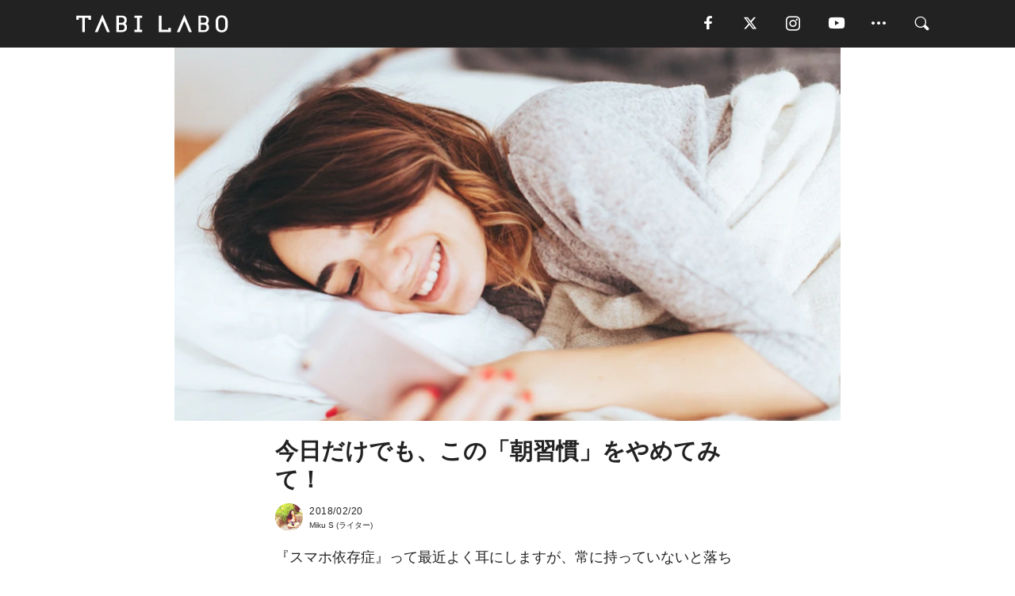

--- FILE ---
content_type: text/html; charset=utf-8
request_url: https://tabi-labo.com/285069/awake-morning-sns
body_size: 15925
content:
<!DOCTYPE html><html><head><meta charset="utf-8" /><meta content="IE=edge" http-equiv="X-UA-Compatible" /><meta content="width=device-width, initial-scale=1" name="viewport" /><meta content="『スマホ依存症』って最近よく耳にしますが、常に持っていないと落ち着かない、1日に何時間も画面を見ている、などの症状は、多くの人に当てはまるものだと思います。" name="description" /><meta content="SNS,生活習慣,朝,やってみたい！,スマホ,TABILABO,旅ラボ" name="keywords" /><meta content="Miku S" name="author" /><meta content="index,follow" name="robots" /><meta content="summary_large_image" name="twitter:card" /><meta content="@tabilabo_news" name="twitter:site" /><meta content="@tabilabo_news" name="twitter:creator" /><meta content="m7k499k84wp5ixxwhjnfe56tcrycg4" name="facebook-domain-verification" /><meta content="今日だけでも、この「朝習慣」をやめてみて！" property="og:title" /><meta content="article" property="og:type" /><meta content="https://image.tabi-labo.com/jp/145722/5352948536180736.jpg" property="og:image" /><meta content="https://tabi-labo.com/285069/awake-morning-sns" property="og:url" /><meta content="TABI LABO" property="og:site_name" /><meta content="『スマホ依存症』って最近よく耳にしますが、常に持っていないと落ち着かない、1日に何時間も画面を見ている、などの症状は、多くの人に当てはまるものだと思います。" property="og:description" /><meta content="100001088962261" property="fb:admins" /><meta content="1655421248016810" property="fb:app_id" /><link href="https://img.tabi-labo.com/wp-content/uploads/2014/07/favicon.ico" rel="shortcut icon" /><link href="https://img.tabi-labo.com/wp-content/uploads/2014/07/home.gif" rel="apple-touch-icon" /><script async="" src="https://cdn.ampproject.org/v0.js"></script><script async="" custom-element="amp-instagram" src="https://cdn.ampproject.org/v0/amp-instagram-0.1.js"></script><script async="" src="https://www.googletagservices.com/tag/js/gpt.js"></script><script>var googletag = googletag || {};
googletag.cmd = googletag.cmd || [];</script><script>var tags_for_gam = "SNS,生活習慣,朝,やってみたい！,スマホ".split(',')
var pr_article_id = "".split(',')
googletag.cmd.push(function() {
  googletag.defineSlot('/73238597/tlweb-native-recommend-frame-1', ['fluid'], 'FrameAd1').addService(googletag.pubads());
  googletag.defineSlot('/73238597/tlweb-native-recommend-article-1', ['fluid'], 'ArticleAd1').addService(googletag.pubads());
  googletag.defineSlot('/73238597/tlweb-native-recommend-frame-2', ['fluid'], 'FrameAd2').addService(googletag.pubads());
  googletag.defineSlot('/73238597/tlweb-native-recommend-article-2', ['fluid'], 'ArticleAd2').addService(googletag.pubads());
  googletag.defineSlot('/73238597/tlweb-native-recommend-frame-3', ['fluid'], 'FrameAd3').addService(googletag.pubads());
  googletag.defineSlot('/73238597/tlweb-native-recommend-article-3', ['fluid'], 'ArticleAd3').addService(googletag.pubads());
  googletag.defineSlot('/73238597/tlweb-native-recommend-article-4', ['fluid'], 'ArticleAd4').addService(googletag.pubads());
  googletag.defineSlot('/73238597/tlweb-native-recommend-article-5', ['fluid'], 'ArticleAd5').addService(googletag.pubads());
  googletag.defineSlot('/73238597/tlweb-native-recommend-article-6', ['fluid'], 'ArticleAd6').addService(googletag.pubads());
  googletag.pubads().setTargeting('article_id', '285069');
  googletag.pubads().setTargeting('category', 'WELL-BEING');
  googletag.pubads().setTargeting('tag', tags_for_gam);
  googletag.pubads().setTargeting('pr_article_id', pr_article_id);
});</script><script>googletag.cmd.push(function() {
  googletag.pubads().setTargeting('gender', 'unknown');
  googletag.pubads().setTargeting('age', '');
});</script><script>var screen_size = window.innerWidth < 375 ? 'mobile-small' : window.innerWidth < 768 ? 'mobile' : window.innerWidth < 992 ? 'tablet' : 'pc'
googletag.cmd.push(function() {
  googletag.pubads().setTargeting('env', 'production');
  googletag.pubads().setTargeting('screen_size', screen_size);
  googletag.pubads().setTargeting('page', 'article');
  googletag.pubads().enableSingleRequest();
  googletag.enableServices();
});</script><link rel="stylesheet" href="//d1327e6qskmzf0.cloudfront.net/assets/application-22438996ad2db6e60d5bdc91ceeb703155c3e0521e64e30ba543361bea4c31fb.css" media="all" /><script async="true" src="https://ga.jspm.io/npm:es-module-shims@1.8.3/dist/es-module-shims.js"></script><script type="importmap" data-turbo-track="reload">{
  "imports": {
    "javascript/swiper": "//d1327e6qskmzf0.cloudfront.net/assets/javascript/swiper-cdef983c41f9b6bee83118439a8089f99a23472f27e2292a3ca13c3a09e2b26f.js",
    "app": "//d1327e6qskmzf0.cloudfront.net/assets/app-84d0543da040db226ccdebda36a6bbcc41ba4177bbf7c7fe445d9b312efdb67b.js",
    "article": "//d1327e6qskmzf0.cloudfront.net/assets/article-22c1fe190022e9bb7b322d5c65b06c7cd12a0d8fa371b1abe612e7239f1d767f.js",
    "article_list": "//d1327e6qskmzf0.cloudfront.net/assets/article_list-b9f4e016c0d8df140907b2caea11680f3baa8016fb6081e8e3a2ba2c05954a1f.js",
    "popup": "//d1327e6qskmzf0.cloudfront.net/assets/popup-6cc1fad5e92aa34dcb807f4e393701ffc2a520667ca43095d9863c06f813ad8f.js",
    "swiper_wrapper": "//d1327e6qskmzf0.cloudfront.net/assets/swiper_wrapper-7dc95419c46ef2bf953902df34135fbbbe17fa8562c79c31b7f8f5b33860e974.js"
  }
}</script><title>朝の「SNSチェック」をやめるだけで、こんなにリフレッシュできる。 | TABI LABO</title><script>var isBot = true;</script><script>var TopRecommendAreaIsAutoload = false
var BottomRecommendAreaIsAutoload = true
var RecommendAutoloadCondition = {
  buzz: {
    autoload: false,
    lessArticle: false,
  },
  bq: {
    autoload: false,
    lessArticle: false,
  },
  cs: {
    autoload: false,
    lessArticle: false,
  },
  v2: {
    autoload: true,
    lessArticle: false,
  }
}</script><script>_tl_uuid = null;
var cookies = document.cookie.split(';');
for(var i in cookies) {
  if(cookies[i].length > 56 && cookies[i].trim().substring(0, 8) === 'tl_uuid=') {
    var value = cookies[i].split('=')[1];
    _tl_uuid = value.substring(17, 49);
    break;
  }
}
_tl_ga4_params = {'tl_uuid': _tl_uuid};</script><script async="" src="https://www.googletagmanager.com/gtag/js?id=G-7GD8XVFL19"></script><script>window.dataLayer = window.dataLayer || [];
function gtag(){dataLayer.push(arguments);}
gtag('js', new Date());</script><script>(function(w,d,s,l,i){w[l]=w[l]||[];w[l].push({'gtm.start':
new Date().getTime(),event:'gtm.js'});var f=d.getElementsByTagName(s)[0],
j=d.createElement(s),dl=l!='dataLayer'?'&l='+l:'';j.async=true;j.src=
'//www.googletagmanager.com/gtm.js?id='+i+dl;f.parentNode.insertBefore(j,f);
})(window,document,'script','dataLayer','GTM-MKJ6XW');</script><script type="application/ld+json">{
  "@context": "https://schema.org",
  "@type": "Article",
  "mainEntityOfPage": {
    "@type": "WebPage",
    "@id": "https://tabi-labo.com/285069/awake-morning-sns"
  },
  "headline": "朝の「SNSチェック」をやめるだけで、こんなにリフレッシュできる。 | TABI LABO",
  "keywords": ["SNS", "生活習慣", "朝", "やってみたい！", "スマホ", "TABILABO", "旅ラボ"],
  "description": "『スマホ依存症』って最近よく耳にしますが、常に持っていないと落ち着かない、1日に何時間も画面を見ている、などの症状は、多くの人に当てはまるものだと思います。",
  "image": {
    "@type": "ImageObject",
    "url": "https://image.tabi-labo.com/jp/145722/5352948536180736.jpg"
  },
  "dateCreated": "2017-11-20T13:48:53+09:00",
  "datePublished": "2018-02-20T06:00:00+09:00",
  "dateModified": "2021-05-12T02:59:19+09:00",
  "author": {
    "@type": "Person",
    "name": "Miku S"
  },
  "creator": {
    "@type": "Person",
    "name": ["Miku S"]
  },
  "publisher": {
    "@type": "Organization",
    "name": "TABI LABO",
    "sameAs": [
      "https://www.facebook.com/tabilabonews",
      "https://x.com/tabilabo_news",
      "https://www.instagram.com/tabilabo",
      "https://www.pinterest.jp/tabilabotokyo",
      "https://www.youtube.com/channel/UCosiTouV3orvNLj_mLwpxiA"
    ],
    "url": "https://tabi-labo.com/",
    "logo": {
      "@type": "ImageObject",
      "url": "https://d1327e6qskmzf0.cloudfront.net/images/tl_amp_logo.jpg",
      "width": 435,
      "height":60
    }
  },
  "video": {},
  "inLanguage": "ja_JP"
}</script><!--[if lt IE9]><script src="https://oss.maxcdn.com/html5shiv/3.7.2/html5shiv.min.js"></script><script src="https://oss.maxcdn.com/respond/1.4.2/respond.min.js"></script><![endif]--></head><body class="article" style=""><div class="mobile tablet"><div id="mobile-sidemenu"><ul class="mm-listview"><li class="mm-divider">TAG</li><li class="tags"><a class="tag-button" data-id="sidemenu_mobile_tag" data-label="world_topics" href="/feature/worldtopics"> World Topics</a><a class="tag-button" data-id="sidemenu_mobile_tag" data-label="way_of_life" href="/tag/%E7%94%9F%E3%81%8D%E6%96%B9">生き方</a><a class="tag-button" data-id="sidemenu_mobile_tag" data-label="overseas" href="/tag/%E6%B5%B7%E5%A4%96">海外</a><a class="tag-button" data-id="sidemenu_mobile_tag" data-label="recipe" href="/tag/%E3%83%AC%E3%82%B7%E3%83%94">レシピ</a><a class="tag-button" data-id="sidemenu_mobile_tag" data-label="fashion" href="/tag/%E3%83%95%E3%82%A1%E3%83%83%E3%82%B7%E3%83%A7%E3%83%B3">ファッション</a><a class="tag-button" data-id="sidemenu_mobile_tag" data-label="sweets" href="/tag/%E3%82%B9%E3%82%A4%E3%83%BC%E3%83%84">スイーツ</a><a class="tag-button" data-id="sidemenu_mobile_tag" data-label="art" href="/tag/%E3%82%A2%E3%83%BC%E3%83%88">アート</a><a class="tag-button" data-id="sidemenu_mobile_tag" data-label="interior" href="/tag/%E3%82%A4%E3%83%B3%E3%83%86%E3%83%AA%E3%82%A2">インテリア</a><a class="tag-button" data-id="sidemenu_mobile_tag" data-label="alcohol" href="/tag/%E3%81%8A%E9%85%92">お酒</a><a class="tag-button" data-id="sidemenu_mobile_tag" data-label="environment_issues" href="/tag/%E7%92%B0%E5%A2%83%E5%95%8F%E9%A1%8C">環境問題</a><a class="tag-button" data-id="sidemenu_mobile_tag" data-label="indoor_house_plants" href="/tag/%E8%A6%B3%E8%91%89%E6%A4%8D%E7%89%A9">観葉植物</a><a class="tag-button" data-id="sidemenu_mobile_tag" data-label="meditation" href="/tag/%E7%9E%91%E6%83%B3">瞑想</a><a class="tag-button" data-id="sidemenu_mobile_tag" data-label="gender" href="/tag/%E3%82%B8%E3%82%A7%E3%83%B3%E3%83%80%E3%83%BC">ジェンダー</a><a class="tag-button" data-id="sidemenu_mobile_tag" data-label="happiness" href="/tag/%E5%B9%B8%E3%81%9B">幸せ</a><a class="tag-button" data-id="sidemenu_mobile_tag" data-label="coffee" href="/tag/%E3%82%B3%E3%83%BC%E3%83%92%E3%83%BC">コーヒー</a><a class="tag-button" data-id="sidemenu_mobile_tag" data-label="stress" href="/tag/%E3%82%B9%E3%83%88%E3%83%AC%E3%82%B9">ストレス</a><a class="tag-button" data-id="sidemenu_mobile_tag" data-label="family" href="/tag/%E5%AE%B6%E6%97%8F">家族</a><a class="tag-button" data-id="sidemenu_mobile_tag" data-label="music" href="/tag/%E9%9F%B3%E6%A5%BD">音楽</a><a class="tag-button" data-id="sidemenu_mobile_tag" data-label="wine" href="/tag/%E3%83%AF%E3%82%A4%E3%83%B3">ワイン</a><a class="tag-button" data-id="sidemenu_mobile_tag" data-label="beer" href="/tag/%E3%83%93%E3%83%BC%E3%83%AB">ビール</a></li><li class="mm-divider">CATEGORY</li><li class="category"><a data-id="sidemenu_mobile_category" data-label="issue" href="/category/issue"><span>ISSUE</span></a></li><li class="category"><a data-id="sidemenu_mobile_category" data-label="well-being" href="/category/well-being"><span>WELL-BEING</span></a></li><li class="category"><a data-id="sidemenu_mobile_category" data-label="activity" href="/category/activity"><span>ACTIVITY</span></a></li><li class="category"><a data-id="sidemenu_mobile_category" data-label="love" href="/category/love"><span>LOVE</span></a></li><li class="category"><a data-id="sidemenu_mobile_category" data-label="culture" href="/category/culture"><span>CULTURE</span></a></li><li class="category"><a data-id="sidemenu_mobile_category" data-label="item" href="/category/item"><span>ITEM</span></a></li><li class="frame"><div class="contents-frame col-xs-12 embed"><a id="sidemenu_mobile_category_frame_new" href="/recent" data-id="sidemenu_mobile_category_frame" data-label="new">
<img src="https://image.tabi-labo.com/medium/jp/233759/6375204502634496.jpg" loading="lazy">
</a>

<a id="sidemenu_mobile_category_frame_ranking" href="/ranking" data-id="sidemenu_mobile_category_frame" data-label="ranking">
<img src="https://image.tabi-labo.com/medium/jp/233761/4850026249453568.jpg" loading="lazy">
</a></div></li><li class="mm-divider">FOLLOW</li><li class="follow"><a data-id="sidemenu_mobile_follow" data-label="facebook" href="https://www.facebook.com/tabilabonews/" rel="nofollow" target="_blank"><i class="tlc icon-facebook"></i></a></li><li class="follow"><a data-id="sidemenu_mobile_follow" data-label="twitter" href="https://x.com/intent/follow?screen_name=tabilabo_news" rel="nofollow" target="_blank"><i class="tlc icon-x"></i></a></li><li class="follow"><a data-id="sidemenu_mobile_follow" data-label="instagram" href="https://www.instagram.com/tabilabo/" rel="nofollow" target="_blank"><i class="tlc icon-instagram"></i></a></li><li class="follow"><a data-id="sidemenu_mobile_follow" data-label="youtube" href="https://www.youtube.com/channel/UCosiTouV3orvNLj_mLwpxiA" rel="nofollow" target="_blank"><i class="tlc icon-youtube"></i></a></li><li class="follow"><a data-id="sidemenu_mobile_follow" data-label="line" href="http://bit.ly/2iUk72I" rel="nofollow" target="_blank"><i class="tlc icon-line"></i></a></li><li class="follow"><a data-id="sidemenu_mobile_follow" data-label="mail" href="/page/newsletter" rel="nofollow"><i class="tlc icon-mail"></i></a></li><li class="mm-divider">ABOUT US</li><li class="aboutus-img"><a data-id="sidemenu_aboutus" data-label="recruit" href="https://new-standard.co.jp/careers" target="_blank"><img class="frame-img" loading="lazy" src="https://d3jks39y9qw246.cloudfront.net/medium/132566/43bc7af6bae90d09558dcdc2d3c5368f4b5eef6e.jpg" /></a></li><li class="aboutus"><a data-id="sidemenu_mobile_aboutus" href="https://tabi-labo.com/301274/who-we-are" rel="nofollow" target="_blank">「TABI LABO」とは</a></li><li class="aboutus"><a data-id="sidemenu_mobile_aboutus" href="https://new-standard.co.jp/about" rel="nofollow" target="_blank">会社概要</a></li><li class="aboutus"><a data-id="sidemenu_mobile_aboutus" href="https://share.hsforms.com/1CUdWoY8BRNaq-q6uabUPOwe8gba" rel="nofollow" target="_blank">広告掲載について</a></li><li class="aboutus"><a data-id="sidemenu_mobile_aboutus" href="/page/contact" rel="nofollow">お問い合わせ</a></li><li class="aboutus"><a data-id="sidemenu_mobile_aboutus" href="/page/terms-of-service" rel="nofollow">利用規約</a></li><li class="aboutus"><a data-id="sidemenu_mobile_aboutus" href="/page/privacy-policy" rel="nofollow">個人情報保護方針</a></li><li class="aboutus"><a data-id="sidemenu_mobile_aboutus" href="/page/contents-policy" rel="nofollow">コンテンツポリシー</a></li></ul></div><div id="mobile-sidemenu-close"></div></div><div id="mm-wrapper" style="; "><noscript><iframe height="0" src="//www.googletagmanager.com/ns.html?id=GTM-MKJ6XW" style="display:none;visibility:hidden" width="0"></iframe></noscript><div class="mmenu-fixed" id="header"><div class="content"><div class="mobile tablet menu"><a class="more" data-id="header" data-label="moible_menu" href="#mobile-sidemenu" id="mobile-sidemenu-icon"><span class="icon-bar"></span><span class="icon-bar"></span><span class="icon-bar"></span></a></div><div class="logo"><a data-id="header" data-label="logo" href="/"><img alt="TABI LABO" src="//d1327e6qskmzf0.cloudfront.net/images/tl_logo.svg" /></a></div><div class="mobile tablet menu"><a class="search" data-id="header" data-label="mobile_search" href="/search" rel="nofollow"><i class="tlc icon-search"></i></a></div><div class="pc menu"><a data-id="header" data-label="pc_facebook" href="https://www.facebook.com/tabilabonews/" rel="nofollow" target="_blank"><i class="tlc icon-facebook"></i></a><a data-id="header" data-label="pc_twitter" href="https://x.com/intent/follow?screen_name=tabilabo_news" rel="nofollow" target="_blank"><i class="tlc icon-x"></i></a><a data-id="header" data-label="pc_instagram" href="https://www.instagram.com/tabilabo/" rel="nofollow" target="_blank"><i class="tlc icon-instagram"></i></a><a data-id="header" data-label="pc_youtube" href="https://www.youtube.com/channel/UCosiTouV3orvNLj_mLwpxiA" rel="nofollow" target="_blank"><i class="tlc icon-youtube"></i></a><a class="more" data-id="header" data-label="pc_menu" href="#header-menu" id="pc-sidemenu-icon"><i class="tlc icon-option"></i></a><a data-id="header" data-label="pc_search" href="/search"><i class="tlc icon-search"></i></a></div></div></div><div id="header-menu"><div class="content"><div class="menu pull-right"><span class="close pull-right" id="header-menu-close">&times;</span><ul class="clearfix"><li class="top-menu"><a data-id="header_pc_menu" href="https://tabi-labo.com/301274/who-we-are" rel="nofollow" target="_blank">「TABI LABO」とは</a></li><li><a data-id="header_pc_menu" href="https://new-standard.co.jp/about" rel="nofollow" target="_blank">会社概要</a></li><li><a data-id="header_pc_menu" href="https://share.hsforms.com/1CUdWoY8BRNaq-q6uabUPOwe8gba" rel="nofollow" target="_blank">広告掲載について</a></li><li><a data-id="header_pc_menu" href="https://new-standard.co.jp/careers" rel="nofollow" target="_blank">募集・求人</a></li><li><a data-id="header_pc_menu" href="/page/contact" rel="nofollow">お問い合わせ</a></li><li><a data-id="header_pc_menu" href="/page/terms-of-service" rel="nofollow">利用規約</a></li><li><a data-id="header_pc_menu" href="/page/privacy-policy" rel="nofollow">個人情報保護方針</a></li><li><a data-id="header_pc_menu" href="/page/contents-policy" rel="nofollow">コンテンツポリシー</a></li></ul></div></div></div><div class="mac osx" id="container"><div class="col-xs-12 col-md-12" id="main" style=""><script>_tl_ga4_params = {
  'category': 'well-being',
  'author': 'Miku S',
  'post_date': '2018/02/20',
  'format': "通常記事",
  'tl_uuid': _tl_uuid,
};</script><header class="article-header" style=""><div class="main-image trimming trimming-16by9" style="background-image:url(&#39;https://image.tabi-labo.com/large/jp/145722/5352948536180736.jpg&#39;)"></div></header><article data-content-type="curation" style=""><div class="contents-container"><h1>今日だけでも、この「朝習慣」をやめてみて！</h1><div class="article-info"><div class="article-info-left"><div class="article-info-box"><div class="article-author"><a data-id="author" href="/author/Miku%20S"><img class="author-img" alt="Miku S" src="https://d2ygv0wrq5q6bx.cloudfront.net/uploads/image/files/49605/b33b024bd775e7a8577fe97c65f69a69f9d34c4f.JPG" /></a><div class="author-box"><div class="article-date"><time itemprop="dateCreated datePublished">2018/02/20</time></div>Miku S (ライター)</div></div></div></div><div class="article-info-right"></div></div><div class="contents"><div class="sentence"><p>『スマホ依存症』って最近よく耳にしますが、常に持っていないと落ち着かない、1日に何時間も画面を見ている、などの症状は、多くの人に当てはまるものだと思います。</p><p>かくいう私も、そのひとり。スマホを家に忘れたら、遅刻しようと絶対に取りに戻ってしまいます。それは不安というのもあるけど、そもそもナシでは仕事が成り立たない状態だから。</p><p>けれど、こういう日常が、心身の健康に悪影響を及ぼしているのもわかっている。だからこそ、朝くらいは離れてみる習慣を提案しているのは、「<a href="https://www.elitedaily.com/p/7-things-that-happen-when-you-stop-checking-social-media-in-the-morning-5478212" target="_blank" rel="noopener">Elite Daily</a>」のJasmine Vaughn-Hallさん。</p><p>彼女曰く、常に触っているからこそ、少しデジタルデトックスするだけでも気持ちの変化は大きいんだって。</p></div><img src="https://image.tabi-labo.com/medium/jp/145731/4649261094404096.jpg" /><div class="sentence"><p>朝目覚めたらまずFacebookやTwitterをチェックする行為をひと昔前の行為に例えるとしたら「新聞を読む」といったところでしょうか。</p><p>しかし、新聞に比べてスマホは一瞬にしてチェック出来ちゃうから、コーヒーを飲みながらスクロールする日課って誰しもが自然と生活に取り入れてしまうもの。では、この<a href="https://www.elitedaily.com/p/is-sleeping-with-your-phone-near-you-bad-6-positive-changes-youll-notice-if-you-dont-5469500" target="_blank" rel="noopener">習慣を断ったら</a>どうでしょう？</p><p>FacebookやTwitter、いいね！やシェアの通知や膨大な情報量に振り回される朝は健全とは言えないでしょう。</p><p>朝は、単純に朝の役割を果たすことが一番大切。1日の気分を大きく左右する力を持つソーシャルメディアのチェックは、一度絶ちましょう。そうしたら、こんな変化に気がつけるはず。</p></div><h2 style="text-align: center;">01.<br />頭をクリアにできる</h2><img src="https://image.tabi-labo.com/medium/jp/145723/6006117230444544.jpg" /><div class="sentence"><p>ソーシャルメディアに挙げられている膨大な量の情報を吸収するのって、思っている以上にエネルギーを消耗してしまうもの。それが面白動画や写真であろうと、です。</p><p>朝から一笑したいのは私も一緒ですが、それを何もソーシャルメディアを通して得なくてもいいはず。ネコちゃんの可愛い動画に頼らなくたって、朝目覚めてから会社に着くまでの間に、リアルで面白いことは転がっているはず。</p></div><h2 style="text-align: center;">02.<br />自分の素直な感情に気づける</h2><div class="sentence"><p>1日の気分をつくるのは、あなた次第。</p><p>しかしながら朝型人間じゃないと、ベッドから出るのも一苦労&hellip;。そんな朝は、背中を押してくれる"がんばれ"の一言を欲しているのが正直なところ。</p><p>半目でソーシャルメディアたちを次から次へとチェックしていたら、感情がまとまらなくて当然です。</p></div><h2 style="text-align: center;">03.<br/>「今」を生きることができる</h2><img src="https://image.tabi-labo.com/medium/jp/145724/5123196776873984.jpg" /><div class="sentence"><p>「今」を生きることは、一日の過ごし方をある程度考えておくことでもあります。そして「朝」という時間は、気持ちを新たにして、考えをまとめるのにぴったりの時間。</p><p>そこでソーシャルメディアをチェックしてしまうと「自分」と「今」がどんどん引き離されてしまいます。だから誰かのリツイートなんかを見るよりも、朝という時間をただただ過ごしたほうが、1日の流れもスッキリ整理できるはず。</p></div><h2 style="text-align: center;">04.<br/>朝のコーヒーをじっくり味わえる</h2><div class="sentence"><p>最高に美味しいコーヒーを手にしていたっていうのに、視線は終始スマホにロックオン。</p><p>ようやく飲み終えたのはいいけど、味がうまく思い出せない&hellip;そんなことに身に覚えがあるあなた。コーヒーをじっくり味わうという、朝の素敵な過ごし方を思い出して。</p></div><h2 style="text-align: center;">05.<br/>時間を効率的に使える</h2><img src="https://image.tabi-labo.com/medium/jp/145725/5381133722189824.jpg" /><div class="sentence"><p><a href="https://www.elitedaily.com/life/smartphone-steals-28-days-life-every-single-year/1376813" target="_blank">ソーシャルメディアをチェックしていると、あっという間に時間って過ぎてしまう</a>もの。人が平均でどれくらいの時間をスマホに費やしているかの統計データを見たことがあるけど、それはもう驚愕の結果。</p><p>つまりは、ソーシャルメディアに費やす時間をカットダウンすれば、もっといろんなタスクに手をかけることができるのでは？</p></div><h2 style="text-align: center;">06.<br/>ちっぽけなことに<br/>感情を左右されないで済む</h2><div class="sentence"><p>あなたはどうかわかりませんが、私は朝ほど感情の浮き沈みが激しいです。だからたとえ朝が"新しい1日の始まり"だと言っても、気に触る投稿を見てしまうと気分は急落。下手したら一日中それを引きずってしまうことも。</p><p>朝のスマホチェックを断つことで、人の投稿に気持ちを左右されるのは終わりにしましょう。</p></div><h2 style="text-align: center;">07.<br />1日を通して、<br />スマホをチェックする回数が減る</h2><img src="https://image.tabi-labo.com/medium/jp/145726/5973714923421696.jpg" /><div class="sentence"><p>朝一にスマホをチェックしない癖がつけられると、驚くことに日中を通してもチェックする回数も減ります。</p><p>朝にチェックしなければ、誰かがあなたの投稿に付け加えたコメントを終始考えることもありませんし、スマホを見ない時間が増えるため、ほかのことに費やす時間も増しますよ。</p></div><div class="credit"><span>Licensed material used with permission by </span><a href="https://www.elitedaily.com/p/7-things-that-happen-when-you-stop-checking-social-media-in-the-morning-5478212" target="_blank">Elite Daily</a></div><div class="sentence"><p>【TABI LABOのsarahahができました◎】</p><p>・TABI LABOでこんな記事が読みたい <br />・こういう記事が好き <br />・何か聞きたいこと、伝えたいこと</p><p>などなど、匿名でポチっと受付中です。<a href="https://tl0222.sarahah.com/" target="_blank" rel="noopener"><strong>こちらからどうぞ</strong></a>！</p></div></div></div><div class="article-footer pc"><div class="tag-box"><ul class="tags"><li class=" "><span class="tag-sharp"># </span><a class="tag-a" data-id="article_tag" data-label="SNS" href="/tag/SNS">SNS</a></li><li class=" "><span class="tag-sharp"># </span><a class="tag-a" data-id="article_tag" data-label="生活習慣" href="/tag/%E7%94%9F%E6%B4%BB%E7%BF%92%E6%85%A3">生活習慣</a></li><li class=" "><span class="tag-sharp"># </span><a class="tag-a" data-id="article_tag" data-label="朝" href="/tag/%E6%9C%9D">朝</a></li><li class=" "><span class="tag-sharp"># </span><a class="tag-a" data-id="article_tag" data-label="やってみたい！" href="/tag/%E3%82%84%E3%81%A3%E3%81%A6%E3%81%BF%E3%81%9F%E3%81%84%EF%BC%81">やってみたい！</a></li><li class=" "><span class="tag-sharp"># </span><a class="tag-a" data-id="article_tag" data-label="スマホ" href="/tag/%E3%82%B9%E3%83%9E%E3%83%9B">スマホ</a></li></ul></div></div><div class="article-feature-title"><a data-id="to_top" href="/">TABI LABO　この世界は、もっと広いはずだ。</a></div></article><div class="readmore" data-article-id="285069" data-article-title="今日だけでも、この「朝習慣」をやめてみて！"><div class="readmore-button"><a data-id="readmore" href="javascript:void(0)">続きを見る</a></div></div><div class="recommend-area"><div class="click-blocker"></div><div class="recommend-area-inner"><div class="type-recommend"><div class="contents-list-articles vertical clearfix "><div class="article-list vertical" data-log-id="recommend" data-send-impression-log=""><div class="list-box dfp-article col-xs-6" id="dfp-article-1"><div id="ArticleAd1"></div></div><div class="list-box col-xs-6"><span class="category-label"><a class="well-being" data-label="WELL-BEING" href="/category/well-being">WELL-BEING</a></span><a data-article-id="279107" data-id="recommend" data-label="article_279107" href="/279107/a-23-minute-morning-ritual"><div class="list-image"><div class="trimming trimming-16by9"><amp-img alt="" height="9" layout="responsive" src="https://d3jks39y9qw246.cloudfront.net/medium/64570/da7a1a08e8d4bcd1061c88cd695d3e6b33acfc3f.jpg" width="16"></amp-img></div></div><div class="list-text"><div class="list-title">1日がうまくいく「23分」の朝習慣</div><div class="list-description pc">朝の「23分」を有効活用することで、1日がうまくいくメソッドがあると言います。いつもは出発の5分前にベッドから飛び出すあなたも、このために早起きしてみまし...<span class="post-date">2016/12/15</span></div></div></a></div><div class="list-box col-xs-6"><span class="category-label"><a class="well-being" data-label="WELL-BEING" href="/category/well-being">WELL-BEING</a></span><a data-article-id="282556" data-id="recommend" data-label="article_282556" href="/282556/habit-25-change"><div class="list-image"><div class="trimming trimming-16by9"><amp-img alt="" height="9" layout="responsive" src="https://d3jks39y9qw246.cloudfront.net/medium/107062/071b7e072b5c174412a5ad793e1230c767303cfb.jpg" width="16"></amp-img></div></div><div class="list-text"><div class="list-title">これをやらずに「朝ダルい…」とか言ってはいけない25の習慣</div><div class="list-description pc">健康的で爽やかな朝を迎えたいけど、朝からジョギングに行ったりヨガを始めたりするのはちょっと面倒…。毎日そんなに特別なことをしなくても、日々の習慣をちょっと...<span class="post-date">2017/08/03</span></div></div></a></div><div class="list-box col-xs-6"><span class="category-label"><a class="well-being" data-label="WELL-BEING" href="/category/well-being">WELL-BEING</a></span><a data-article-id="281946" data-id="recommend" data-label="article_281946" href="/281946/work-7-habit"><div class="list-image"><div class="trimming trimming-16by9"><amp-img alt="" height="9" layout="responsive" src="https://d3jks39y9qw246.cloudfront.net/medium/94881/2c3ea319116f7d1eb535f63aa91b27688714ffe0.jpg" width="16"></amp-img></div></div><div class="list-text"><div class="list-title">朝を変えると、仕事が変わる。7つのマスト習慣</div><div class="list-description pc">朝は、ゆっくり頭を起こして静かに過ごしたい。できればもうちょっと布団の中にいたい…と思いがちですが、朝の過ごし方でその日の生産性が大きく変わってくるかもし...<span class="post-date">2017/06/07</span></div></div></a></div><div class="list-box col-xs-6"><span class="category-label"><a class="well-being" data-label="WELL-BEING" href="/category/well-being">WELL-BEING</a></span><a data-article-id="279133" data-id="recommend" data-label="article_279133" href="/279133/powerful-morning"><div class="list-image"><div class="trimming trimming-16by9"><amp-img alt="" height="9" layout="responsive" src="https://d3jks39y9qw246.cloudfront.net/medium/60112/68735ca536e08fc9763d43b55791b7b3841118a3.jpg" width="16"></amp-img></div></div><div class="list-text"><div class="list-title">「8つの朝習慣」が、あなたに自信をもたらしてくれる。</div><div class="list-description pc">気持ちのいい一日は「朝をどう過ごすか」にかかっています。「Inc.」に寄稿する女性起業家のElle Kaplanさんが提案する、ちょっとした朝の習慣を生活...<span class="post-date">2016/11/19</span></div></div></a></div><div class="list-box dfp-article col-xs-6" id="dfp-article-2"><div id="ArticleAd2"></div></div></div></div><div class="contents-list-frame dfp-frame"><div class="contents-frame campaign dfp-frame"><div id="FrameAd1"></div></div></div><div class="contents-list-articles vertical clearfix "><div class="article-list vertical" data-log-id="new_article" data-send-impression-log="true"><div class="list-box col-xs-6"><span class="category-label"><a class="activity" data-label="ACTIVITY" href="/category/activity">ACTIVITY</a></span><a class=" unread" data-article-id="312225" data-id="new_article" data-image="https://image.tabi-labo.com/jp/282272/5937415116029952.png" data-label="article_312225" data-title="観戦で終わらない。NFL「スーパーボウル週間」の“体験×収益”モデル" href="/312225/worldtrend-nfl-strategy"><div class="list-image"><div class="trimming trimming-16by9"><amp-img alt="" height="9" layout="responsive" src="https://image.tabi-labo.com/medium/jp/282272/5937415116029952.png" width="16"></amp-img></div><span class="new"></span></div><div class="list-text"><div class="list-title">観戦で終わらない。NFL「スーパーボウル週間」の“体験×収益”モデル</div><div class="list-description pc">NFLはなぜスーパーボウルで莫大な収益を生み出せるのか。体験のパッケージ化、イベント設計、データ活用から読み解く最新の収益化戦略と体験ビジネスの全体像を解説。<span class="post-date">2026/01/23</span></div></div></a></div><div class="list-box dfp-article col-xs-6" id="dfp-article-3"><div id="ArticleAd3"></div></div></div><div class="article-list vertical" data-log-id="recommend" data-send-impression-log=""><div class="list-box col-xs-6"><span class="category-label"><a class="well-being" data-label="WELL-BEING" href="/category/well-being">WELL-BEING</a></span><a data-article-id="284764" data-id="recommend" data-label="article_284764" href="/284764/monday-routine"><div class="list-image"><div class="trimming trimming-16by9"><amp-img alt="" height="9" layout="responsive" src="https://d3jks39y9qw246.cloudfront.net/medium/126897/beb8129ebb5c3e216964c6fa19d5ff60197ac58c.jpg" width="16"></amp-img></div></div><div class="list-text"><div class="list-title">「うっかり」やってしまう月曜朝の、ダメ習慣9つ。</div><div class="list-description pc">エンジンがなかなかかかりにくい月曜日にやりがちが、実は仕事の効率を下げていると、ビジネスメディアの「Inc.com」が紹介しています。あなたの月曜日の朝の...<span class="post-date">2017/11/13</span></div></div></a></div><div class="list-box col-xs-6"><span class="category-label"><a class="well-being" data-label="WELL-BEING" href="/category/well-being">WELL-BEING</a></span><a data-article-id="262100" data-id="recommend" data-label="article_262100" href="/262100/always_gokigen04"><div class="list-image"><div class="trimming trimming-16by9"><amp-img alt="" height="9" layout="responsive" src="https://d3jks39y9qw246.cloudfront.net/medium/29614/89684b4b1e04ac22e9407467802d7dd822a6c7d1.jpg" width="16"></amp-img></div></div><div class="list-text"><div class="list-title">メイクや服を他人に任せてみる！？いつでもご機嫌になれる「6つの生活習慣」</div><div class="list-description pc">いつでも気分よく生活するなんて絶対ムリ！なんて思ってはいませんか？もちろん、人生は山あり谷ありですから、つらいことや悲しいこともありますが、ANAで25年...<span class="post-date">2016/06/07</span></div></div></a></div><div class="list-box dfp-article col-xs-6" id="dfp-article-4"><div id="ArticleAd4"></div></div><div class="list-box col-xs-6"><span class="category-label"><a class="well-being" data-label="WELL-BEING" href="/category/well-being">WELL-BEING</a></span><a data-article-id="275861" data-id="recommend" data-label="article_275861" href="/275861/the-early-morning-routine"><div class="list-image"><div class="trimming trimming-16by9"><amp-img alt="" height="9" layout="responsive" src="https://d3jks39y9qw246.cloudfront.net/medium/51076/380f0c4b22aadfed9fc61a93f58e4f23d70f703b.jpg" width="16"></amp-img></div></div><div class="list-text"><div class="list-title">「朝9時に仕事を終える」。超がつくほど朝型ライフのススメ</div><div class="list-description pc">あなたが一番仕事に集中できる時間は何時頃だと思いますか？ここで紹介するのは「起きてから3時間が、一番効率良く仕事ができる」という話。一度は聞いたことがある...<span class="post-date">2016/10/03</span></div></div></a></div><div class="list-box col-xs-6"><span class="category-label"><a class="well-being" data-label="WELL-BEING" href="/category/well-being">WELL-BEING</a></span><a data-article-id="276242" data-id="recommend" data-label="article_276242" href="/276242/you-can-do-in-your-daily-life"><div class="list-image"><div class="trimming trimming-16by9"><amp-img alt="" height="9" layout="responsive" src="https://d3jks39y9qw246.cloudfront.net/medium/55251/9ecb61ae8a49d0bcf8fc5055175110f4e19e9f6f.jpg" width="16"></amp-img></div></div><div class="list-text"><div class="list-title">やってみよう。「10の簡単な習慣」があなたを変える</div><div class="list-description pc">長い人生、ずっと同じ自分じゃつまらない。どうせなら、毎日少しずつ内面を磨いて、より良い自分へと変身しませんか？「Inc.」のライター、Nicolas Co...<span class="post-date">2016/10/22</span></div></div></a></div><div class="list-box col-xs-6"><span class="category-label"><a class="well-being" data-label="WELL-BEING" href="/category/well-being">WELL-BEING</a></span><a data-article-id="271633" data-id="recommend" data-label="article_271633" href="/271633/50habit-shining-yourlife-01"><div class="list-image"><div class="trimming trimming-16by9"><amp-img alt="" height="9" layout="responsive" src="https://d3jks39y9qw246.cloudfront.net/medium/40483/5f8692cf99cfbed9986bd28a65b5c6505ef8a23f.jpg" width="16"></amp-img></div></div><div class="list-text"><div class="list-title">いつも素敵だね、と言われる女性が実践する「朝のキレイ習慣」って？</div><div class="list-description pc">1日のうちで最も余裕がない時間帯といえば？「朝」と答える人は多いはず。出勤がギリギリになる時間まで寝て、パタパタと身なりを整えて、朝ごはんは食べずに家を飛...<span class="post-date">2016/10/28</span></div></div></a></div></div></div><div class="contents-list-frame dfp-frame"><div class="contents-frame campaign dfp-frame"><div id="FrameAd2"></div></div></div><div class="contents-list-articles vertical clearfix "><div class="article-list vertical" data-log-id="new_article" data-send-impression-log="true"><div class="list-box col-xs-6"><span class="category-label"><a class="well-being" data-label="WELL-BEING" href="/category/well-being">WELL-BEING</a></span><a class=" unread" data-article-id="312195" data-id="new_article" data-image="https://image.tabi-labo.com/jp/282138/5397689392955392.jpg" data-label="article_312195" data-title="Z世代に広がる「投稿ゼロ」トレンド。承認欲求からの解放を目指して" href="/312195/postingzerotrend"><div class="list-image"><div class="trimming trimming-16by9"><amp-img alt="" height="9" layout="responsive" src="https://image.tabi-labo.com/medium/jp/282138/5397689392955392.jpg" width="16"></amp-img></div><span class="new"></span></div><div class="list-text"><div class="list-title">Z世代に広がる「投稿ゼロ」トレンド。承認欲求からの解放を目指して</div><div class="list-description pc">Z世代の間で、SNSにあえて投稿しない「ポスティング・ゼロ」が広まっている。承認欲求や演出への疲れを背景に、精神的な平穏を守るための新たな距離感<span class="post-date">2026/01/22</span></div></div></a></div><div class="list-box dfp-article col-xs-6" id="dfp-article-5"><div id="ArticleAd5"></div></div></div><div class="article-list vertical" data-log-id="recommend" data-send-impression-log=""><div class="list-box col-xs-6"><span class="category-label"><a class="well-being" data-label="WELL-BEING" href="/category/well-being">WELL-BEING</a></span><a data-article-id="284819" data-id="recommend" data-label="article_284819" href="/284819/10things-doing-wrong-in-the-morning"><div class="list-image"><div class="trimming trimming-16by9"><amp-img alt="" height="9" layout="responsive" src="https://d3jks39y9qw246.cloudfront.net/medium/135689/f23eba3a095a60ba4671bfea28944fa8678b9570.jpg" width="16"></amp-img></div></div><div class="list-text"><div class="list-title">無意識にしみついている「朝の習慣」が、あなたの一日をダメにする。</div><div class="list-description pc">余裕を持って朝を過ごし、仕事にもプライベートにも取り組みたい。「Elite Daily」のCaroline Burkeさんのアイデアは、カンタンにできちゃ...<span class="post-date">2017/12/26</span></div></div></a></div><div class="list-box col-xs-6"><span class="category-label"><a class="well-being" data-label="WELL-BEING" href="/category/well-being">WELL-BEING</a></span><a data-article-id="285223" data-id="recommend" data-label="article_285223" href="/285223/diner-morningrutine"><div class="list-image"><div class="trimming trimming-16by9"><amp-img alt="" height="9" layout="responsive" src="https://image.tabi-labo.com/medium/jp/140748/5166899948158976.jpg" width="16"></amp-img></div></div><div class="list-text"><div class="list-title">朝のルーティンを見直すことが、生活を変える第一歩。</div><div class="list-description pc">これで朝の習慣が変わるなら…。<span class="post-date">2018/01/21</span></div></div></a></div><div class="list-box dfp-article col-xs-6" id="dfp-article-6"><div id="ArticleAd6"></div></div><div class="list-box col-xs-6"><span class="category-label"><a class="activity" data-label="ACTIVITY" href="/category/activity">ACTIVITY</a></span><a data-article-id="287614" data-id="recommend" data-label="article_287614" href="/287614/morningroutine"><div class="list-image"><div class="trimming trimming-16by9"><amp-img alt="" height="9" layout="responsive" src="https://image.tabi-labo.com/medium/jp/169437/4593440427868160.jpg" width="16"></amp-img></div></div><div class="list-text"><div class="list-title">一杯のお茶からはじめる「朝習慣」</div><div class="list-description pc">一日の始まりを自分らしいルーティンでスタートさせる、朝の習慣。<span class="post-date">2018/07/30</span></div></div></a></div><div class="list-box col-xs-6"><span class="category-label"><a class="culture" data-label="CULTURE" href="/category/culture">CULTURE</a></span><a data-article-id="285686" data-id="recommend" data-label="article_285686" href="/285686/me-morning-habit"><div class="list-image"><div class="trimming trimming-16by9"><amp-img alt="" height="9" layout="responsive" src="https://image.tabi-labo.com/medium/jp/139261/5073513199173632.jpg" width="16"></amp-img></div></div><div class="list-text"><div class="list-title">【星座別】新年からはじめたい「朝の習慣」</div><div class="list-description pc">まだ2018年ははじまったばかり。何か新しいことをはじめたいと思っている人は、この習慣を取り入れてみては？<span class="post-date">2018/01/12</span></div></div></a></div><div class="list-box col-xs-6"><span class="category-label"><a class="love" data-label="LOVE" href="/category/love">LOVE</a></span><a data-article-id="279344" data-id="recommend" data-label="article_279344" href="/279344/happiness-a-day"><div class="list-image"><div class="trimming trimming-16by9"><amp-img alt="" height="9" layout="responsive" src="https://d3jks39y9qw246.cloudfront.net/medium/62702/1e2d2adb2180b09c70cfade742ec7326bc8818dc.jpg" width="16"></amp-img></div></div><div class="list-text"><div class="list-title">毎日が少しだけハッピーになる「朝の習慣14」</div><div class="list-description pc">どれだけ些細なことでも、だれかの優しさに触れると、心はほっこりとするもの。そんな日々の小さなしあわせに気づくのも大事なことですが、自分からそのしあわせを作...<span class="post-date">2016/12/03</span></div></div></a></div></div></div><div class="contents-list-frame dfp-frame"><div class="contents-frame campaign dfp-frame"><div id="FrameAd3"></div></div></div><div class="contents-list-articles vertical clearfix "><div class="article-list vertical" data-log-id="recommend" data-send-impression-log=""><div class="list-box col-xs-6"><span class="category-label"><a class="well-being" data-label="WELL-BEING" href="/category/well-being">WELL-BEING</a></span><a data-article-id="286485" data-id="recommend" data-label="article_286485" href="/286485/awake-naptime"><div class="list-image"><div class="trimming trimming-16by9"><amp-img alt="" height="9" layout="responsive" src="https://image.tabi-labo.com/medium/jp/147420/6438543798829056.jpg" width="16"></amp-img></div></div><div class="list-text"><div class="list-title">休日は、干物です。そんな人が知るべき「昼寝」のメカニズム。</div><div class="list-description pc">もう少し体をスッキリさせて月曜日に備えたい。「Elite Daily」のCaroline Burkeさん曰く、昼寝を上手に使えば、求めている&quot;スッキリ&quot;は...<span class="post-date">2018/02/26</span></div></div></a></div><div class="list-box col-xs-6"><span class="category-label"><a class="well-being" data-label="WELL-BEING" href="/category/well-being">WELL-BEING</a></span><a data-article-id="285082" data-id="recommend" data-label="article_285082" href="/285082/awake-mandymoore"><div class="list-image"><div class="trimming trimming-16by9"><amp-img alt="" height="9" layout="responsive" src="https://image.tabi-labo.com/medium/jp/145443/5035014118965248.jpg" width="16"></amp-img></div></div><div class="list-text"><div class="list-title">「朝が強い人」は、この5つのことをやっていた。</div><div class="list-description pc">早起きをすれば、時間をもっと有効活用できることくらい。寝坊しがちな、私だってわかってるんです。それでもベッドから抜け出せない…。毎晩、明日こそは早起きをと...<span class="post-date">2018/02/18</span></div></div></a></div><div class="list-box col-xs-6"><span class="category-label"><a class="well-being" data-label="WELL-BEING" href="/category/well-being">WELL-BEING</a></span><a data-article-id="282769" data-id="recommend" data-label="article_282769" href="/282769/positive-10-self-confidence"><div class="list-image"><div class="trimming trimming-16by9"><amp-img alt="" height="9" layout="responsive" src="https://d3jks39y9qw246.cloudfront.net/medium/106138/510ae033b86744e541082aa62e100cfe1d65b352.jpg" width="16"></amp-img></div></div><div class="list-text"><div class="list-title">意外な「10の習慣」が、あなたに自信をつけさせる。</div><div class="list-description pc">自分に自信がある人たちは、一体どこがどう違うのか？10の習慣として紹介されているので、さっそくチェックしてみましょう。「I Heart Intellige...<span class="post-date">2017/07/28</span></div></div></a></div><div class="list-box col-xs-6"><span class="category-label"><a class="well-being" data-label="WELL-BEING" href="/category/well-being">WELL-BEING</a></span><a data-article-id="185339" data-id="recommend" data-label="article_185339" href="/185339/morning-routine"><div class="list-image"><div class="trimming trimming-16by9"><amp-img alt="" height="9" layout="responsive" src="https://dowj1zbnmkkht.cloudfront.net/medium/2015/09/150919_morning-routine.jpg" width="16"></amp-img></div></div><div class="list-text"><div class="list-title">成功する人が、休日も欠かさず行う「7つの朝習慣」</div><div class="list-description pc">20年以上勤めていた会社を、いきなりクビになったTyler C. Beaty氏。その後、彼は一念発起して起業。成功者の仲間入りを果たしています。Beaty...<span class="post-date">2015/09/20</span></div></div></a></div><div class="list-box col-xs-6"><span class="category-label"><a class="well-being" data-label="WELL-BEING" href="/category/well-being">WELL-BEING</a></span><a data-article-id="121739" data-id="recommend" data-label="article_121739" href="/121739/morning-ritual"><div class="list-image"><div class="trimming trimming-16by9"><amp-img alt="" height="9" layout="responsive" src="https://dowj1zbnmkkht.cloudfront.net/medium/2015/05/150503_morning-ritual02.jpg" width="16"></amp-img></div></div><div class="list-text"><div class="list-title">心身ともに美人になる！そのために必要な「朝の儀式」8選</div><div class="list-description pc">朝時間の過ごし方については、さまざまなところで言及されています。ここで取りあげたいのは「bembu」という美容健康情報を発信しているメディアに掲載された「...<span class="post-date">2015/05/03</span></div></div></a></div><div class="list-box col-xs-6"><span class="category-label"><a class="well-being" data-label="WELL-BEING" href="/category/well-being">WELL-BEING</a></span><a data-article-id="145665" data-id="recommend" data-label="article_145665" href="/145665/good-morning"><div class="list-image"><div class="trimming trimming-16by9"><amp-img alt="" height="9" layout="responsive" src="https://dowj1zbnmkkht.cloudfront.net/medium/2015/10/00033359274_Medium.jpg" width="16"></amp-img></div></div><div class="list-text"><div class="list-title">朝にピッタリ！ヨガと同じ効果が得られる、シンプルな「６つの習慣」</div><div class="list-description pc">「悩んでいる自分」は「本当の自分」ではないと気づくときこころの窓が開いて、ここちよい風と輝く光に満たされます。ここで紹介するのは朝にピッタリなこころのヨー...<span class="post-date">2015/10/13</span></div></div></a></div></div></div><div class="readmore-articles" data-url="/api/v1/recommend/285069/articles?" id="recommend-viewmore"><div class="readmore-button"><a href="javascript:void(0)" id="recommend-viewmore-button">関連する記事をもっと見る</a></div></div></div><script async="async" crossorigin="anonymous" src="https://pagead2.googlesyndication.com/pagead/js/adsbygoogle.js?client=ca-pub-5908474222798293"></script><ins class="adsbygoogle" data-ad-client="ca-pub-5908474222798293" data-ad-format="fluid" data-ad-layout-key="-6m+e5+14-4i+9g" data-ad-slot="3738579581" style="display:block"></ins><script>(adsbygoogle = window.adsbygoogle || []).push({});</script><div class="tl-user-recommend-articles-container type-user-recommend hidden"><h4 class="recommend-area-inner-lead">FOR YOU</h4><div class="contents-list-articles vertical clearfix" data-alter-url="/api/v1/buzz/285069/34/articles?" data-url="/api/v1/tl_user_recommend_articles?type=v2" id="tl-recommend"></div><div class="contents-list-articles vertical clearfix" data-pagination="false" data-url="/api/v1/tl_user_recommend_articles?type=v2" id="recommend-autoloading"></div></div></div></div><script async="true" type="module">import "article"
import "article_list"</script><div data-content-id="285069" data-content-type="article" id="popup"><div class="popup-overlay"><div class="popup-container"><div class="close-modal" id="popup-close"><div></div></div><div id="popup-contents"></div></div></div><script async="true" type="module">import "popup"</script></div></div></div><div class="hidden" id="footer"><div class="footer-tl-logo"><a data-id="footer" data-label="tl_logo" href="/"><img alt="TABI LABO" src="//d1327e6qskmzf0.cloudfront.net/images/tl_logo.svg" /></a></div><div class="footer-container"><div class="footer-title section-title">OTHER</div><div class="footer-contents footer-contents-flex"><div class="footer-box"><div class="footer-content-title section-title pc tablet">MEDIA</div><a data-id="footer" data-image="https://image.tabi-labo.com/small/jp/212228/5277666898870272.jpg" data-label="be" href="https://tabi-labo.com/feature/Beeeee" target="_blank"><img class="footer-image" alt="be" loading="lazy" src="https://image.tabi-labo.com/small/jp/212228/5277666898870272.jpg" /></a></div><div class="footer-box"><div class="footer-content-title section-title pc tablet">MEDIA</div><a data-id="footer" data-image="https://image.tabi-labo.com/small/jp/169726/4786969775177728.jpg" data-label="local" href="https://tabi-labo.com/feature/local" target="_blank"><img class="footer-image" alt="local" loading="lazy" src="https://image.tabi-labo.com/small/jp/169726/4786969775177728.jpg" /></a></div><div class="footer-box"><div class="footer-content-title section-title pc tablet">VIDEO</div><a data-id="footer" data-image="https://image.tabi-labo.com/small/jp/169725/4600725581594624.jpg" data-label="go" href="https://tabi-labo.com/feature/go" target="_blank"><img class="footer-image" alt="go" loading="lazy" src="https://image.tabi-labo.com/small/jp/169725/4600725581594624.jpg" /></a></div><div class="footer-box"><div class="footer-content-title section-title pc tablet">VIDEO</div><a data-id="footer" data-image="https://image.tabi-labo.com/small/jp/169724/5417575261405184.jpg" data-label="takibito" href="https://tabi-labo.com/feature/takibito" target="_blank"><img class="footer-image" alt="takibito" loading="lazy" src="https://image.tabi-labo.com/small/jp/169724/5417575261405184.jpg" /></a></div><div class="footer-box"><div class="footer-content-title section-title pc tablet">EVENT</div><a data-id="footer" data-image="https://image.tabi-labo.com/small/jp/169727/6391887871082496.jpg" data-label="bpm" href="https://bpm-tokyo.com/#event" target="_blank"><img class="footer-image" alt="bpm" loading="lazy" src="https://image.tabi-labo.com/small/jp/169727/6391887871082496.jpg" /></a></div></div></div><div class="follow-button-container follow-button-in-footer"><div class="follow-button-content"><div class="sns"><div class="follow-intro">FOLLOW US</div><div class="follow-title">TABI LABOの最新記事をCHECK!</div><div class="footer-icons"><a data-id="footer" data-label="facebook" href="https://www.facebook.com/tabilabonews/" rel="nofollow" target="_blank"><i class="tlc icon-facebook"></i></a><a data-id="footer" data-label="twitter" href="https://x.com/intent/follow?screen_name=tabilabo_news" rel="nofollow" target="_blank"><i class="tlc icon-x"></i></a><a data-id="footer" data-label="instagram" href="https://www.instagram.com/tabilabo/" rel="nofollow" target="_blank"><i class="tlc icon-instagram"></i></a><a data-id="footer" data-label="youtube" href="https://www.youtube.com/channel/UCosiTouV3orvNLj_mLwpxiA" rel="nofollow" target="_blank"><i class="tlc icon-youtube"></i></a><a data-id="footer" data-label="line" href="http://bit.ly/2iUk72I" rel="nofollow" target="_blank"><i class="tlc icon-line"></i></a></div></div><div class="mail"><div class="follow-intro">JOIN US</div><div class="follow-title">1日1通、メールで新着情報をCHECK!</div><a href="/page/newsletter" rel="nofollow" target="_blank">詳しくはコチラ ></a><form action="https://tabi-labo.us10.list-manage.com/subscribe/post" method="post"><input name="u" type="hidden" value="38a8431a935e286251b450c79" /><input name="id" type="hidden" value="a99eb647b9" /><input autocapitalize="off" autocorrect="off" class="mail-form form-control" id="MERGE0" name="MERGE0" placeholder="Mail address" size="25" type="email" value="" /><div aria-hidden="true" style="position: absolute; left: -5000px;"><input name="b_38a8431a935e286251b450c79_a99eb647b9" tabindex="-1" type="text" value="" /></div><input name="DEVICE" type="hidden" value="PC・Tablet" /><input checked="" id="mce-group[7]-7-1" name="group[7][2]" style="display:none;" type="checkbox" value="2" /><input class="mail-form-submit form-control" type="submit" value="GO" /></form><div class="clearfix"></div></div></div></div></div><div class="mobile tablet mmenu-fixed" id="footer-menu"><div class="footer-box" id="footer-category"><ul><li class="category col-xs-6"><a data-id="footermenu_category" data-label="issue" href="/category/issue"><span>ISSUE</span></a></li><li class="category col-xs-6"><a data-id="footermenu_category" data-label="well-being" href="/category/well-being"><span>WELL-BEING</span></a></li><li class="category col-xs-6"><a data-id="footermenu_category" data-label="activity" href="/category/activity"><span>ACTIVITY</span></a></li><li class="category col-xs-6"><a data-id="footermenu_category" data-label="love" href="/category/love"><span>LOVE</span></a></li><li class="category col-xs-6"><a data-id="footermenu_category" data-label="culture" href="/category/culture"><span>CULTURE</span></a></li><li class="category col-xs-6"><a data-id="footermenu_category" data-label="item" href="/category/item"><span>ITEM</span></a></li></ul></div><div id="footer-menu-list"><ul><li><a data-id="footer_def" data-label="home" href="/" id="footer-menu-home"><i class="tlc icon-home"></i>HOME</a></li><li><a data-id="footer_def" data-label="category" href="javascript:void(0)" id="footer-menu-category"><i class="tlc icon-category"></i>CATEGORY</a></li><li><a data-id="footer_def" data-label="ranking" href="/ranking" id="footer-menu-ranking"><i class="tlc icon-ranking"></i>RANKING</a></li><li><a data-id="footer_def" data-label="search" href="/search" id="footer-menu-search"><i class="tlc icon-search"></i>SEARCH</a></li></ul></div></div><script>if (document.querySelectorAll('.dfp-article').length > 0 || document.querySelectorAll('.dfp-frame').length > 0) {
  googletag.cmd.push(() => {
    googletag.display('ArticleAd1');
    googletag.display('FrameAd1');
  });
}</script><script async="true" type="module">import "app"</script><script>gtag('config', 'G-7GD8XVFL19', _tl_ga4_params);</script><div id="fb-root"></div><script>(function(d, s, id) {
  var js, fjs = d.getElementsByTagName(s)[0];
  if (d.getElementById(id)) return;
  js = d.createElement(s); js.id = id;
  js.async = true;
  js.src = "//connect.facebook.net/ja_JP/sdk.js#xfbml=1&version=v2.7";
  fjs.parentNode.insertBefore(js, fjs);
}(document, 'script', 'facebook-jssdk'));</script></div></body></html>

--- FILE ---
content_type: text/html; charset=utf-8
request_url: https://www.google.com/recaptcha/api2/aframe
body_size: 270
content:
<!DOCTYPE HTML><html><head><meta http-equiv="content-type" content="text/html; charset=UTF-8"></head><body><script nonce="jOGSkjB5Rxp-x1bNIq0UOw">/** Anti-fraud and anti-abuse applications only. See google.com/recaptcha */ try{var clients={'sodar':'https://pagead2.googlesyndication.com/pagead/sodar?'};window.addEventListener("message",function(a){try{if(a.source===window.parent){var b=JSON.parse(a.data);var c=clients[b['id']];if(c){var d=document.createElement('img');d.src=c+b['params']+'&rc='+(localStorage.getItem("rc::a")?sessionStorage.getItem("rc::b"):"");window.document.body.appendChild(d);sessionStorage.setItem("rc::e",parseInt(sessionStorage.getItem("rc::e")||0)+1);localStorage.setItem("rc::h",'1769119389340');}}}catch(b){}});window.parent.postMessage("_grecaptcha_ready", "*");}catch(b){}</script></body></html>